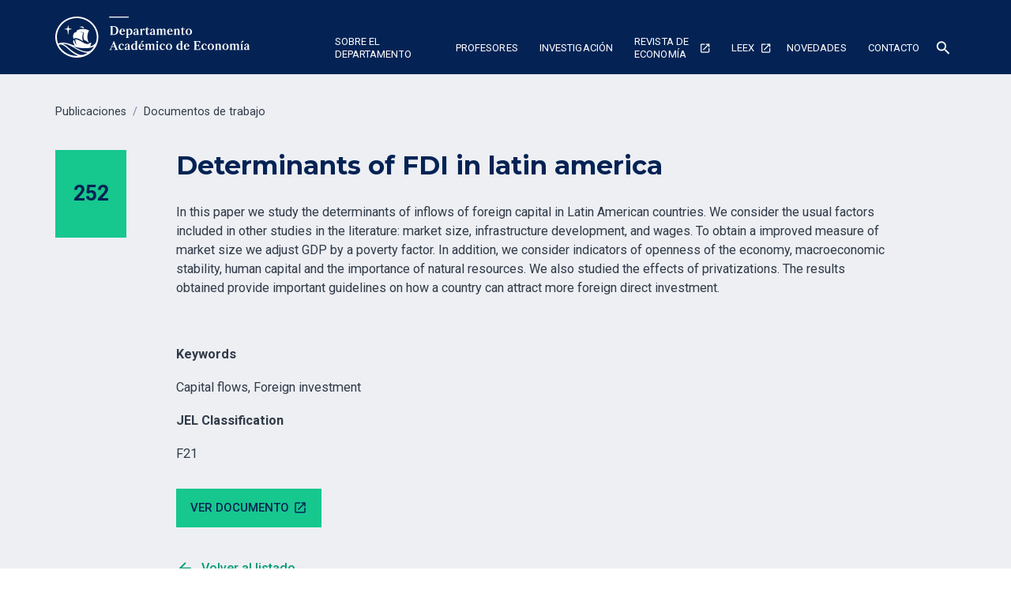

--- FILE ---
content_type: text/html; charset=utf-8
request_url: https://departamento-economia.pucp.edu.pe/documentos-de-trabajo/determinants-of-fdi-in-latin-america
body_size: 11660
content:
<!DOCTYPE html><!-- This site was created in Webflow. https://webflow.com --><!-- Last Published: Mon Jan 19 2026 20:04:02 GMT+0000 (Coordinated Universal Time) --><html data-wf-domain="departamento-economia.pucp.edu.pe" data-wf-page="649eebdd88c59288cf24f5a4" data-wf-site="649eebdd88c59288cf24f547" lang="es" data-wf-collection="649eebdd88c59288cf24f625" data-wf-item-slug="determinants-of-fdi-in-latin-america"><head><meta charset="utf-8"/><title>Determinants of FDI in latin america | Departamento Académico de Economía</title><meta content="" name="description"/><meta content="Determinants of FDI in latin america | Departamento Académico de Economía" property="og:title"/><meta content="" property="og:description"/><meta content="" property="og:image"/><meta content="Determinants of FDI in latin america | Departamento Académico de Economía" property="twitter:title"/><meta content="" property="twitter:description"/><meta content="" property="twitter:image"/><meta property="og:type" content="website"/><meta content="summary_large_image" name="twitter:card"/><meta content="width=device-width, initial-scale=1" name="viewport"/><meta content="BOdUGhI8p18YXQiyI1_2bT7j6x_Szz9am8U_GsH5_tY" name="google-site-verification"/><meta content="Webflow" name="generator"/><link href="https://cdn.prod.website-files.com/649eebdd88c59288cf24f547/css/departamento-de-economia.webflow.shared.601b370e9.css" rel="stylesheet" type="text/css" integrity="sha384-YBs3Dph/2iS6eeMuOPrRoydNKIGs/3lWu9hVq4QenWFNJiyX0ZgowDiS4vH09hq3" crossorigin="anonymous"/><link href="https://fonts.googleapis.com" rel="preconnect"/><link href="https://fonts.gstatic.com" rel="preconnect" crossorigin="anonymous"/><script src="https://ajax.googleapis.com/ajax/libs/webfont/1.6.26/webfont.js" type="text/javascript"></script><script type="text/javascript">WebFont.load({  google: {    families: ["Montserrat:100,100italic,200,200italic,300,300italic,400,400italic,500,500italic,600,600italic,700,700italic,800,800italic,900,900italic","Roboto:300,regular,500,700"]  }});</script><script type="text/javascript">!function(o,c){var n=c.documentElement,t=" w-mod-";n.className+=t+"js",("ontouchstart"in o||o.DocumentTouch&&c instanceof DocumentTouch)&&(n.className+=t+"touch")}(window,document);</script><link href="https://cdn.prod.website-files.com/649eebdd88c59288cf24f547/649eebdd88c59288cf24f5d0_pucp-favicon-32.png" rel="shortcut icon" type="image/x-icon"/><link href="https://cdn.prod.website-files.com/649eebdd88c59288cf24f547/649eebdd88c59288cf24f5d5_pucp-favicon-256.png" rel="apple-touch-icon"/><!-- Google Tag Manager -->
<script>(function(w,d,s,l,i){w[l]=w[l]||[];w[l].push({'gtm.start':
new Date().getTime(),event:'gtm.js'});var f=d.getElementsByTagName(s)[0],
j=d.createElement(s),dl=l!='dataLayer'?'&l='+l:'';j.async=true;j.src=
'https://www.googletagmanager.com/gtm.js?id='+i+dl;f.parentNode.insertBefore(j,f);
})(window,document,'script','dataLayer','GTM-K75N492');</script>
<!-- End Google Tag Manager -->

<!-- Style para evitar desborde en cards,footer y contact con urls largos-->
<style>
  .card a, .footer-grid a, .contact-grid a,.w-richtext a{
  word-break: break-word;
  }
  .w-embed a{word-break: break-word;}
  .loadediv {
  display: flex;
  justify-content: center;
  align-items: center;  
}
.loader {
  border: 16px solid #f3f3f3;
  border-radius: 50%;
  border-top: 16px solid #042354;
  width: 120px;
  height: 120px;
  -webkit-animation: spin 2s linear infinite; /* Safari */
  animation: spin 2s linear infinite;
}  
</style></head><body><div class="w-embed w-iframe"><!-- Google Tag Manager (noscript) -->
<noscript><iframe src="https://www.googletagmanager.com/ns.html?id=GTM-K75N492"
height="0" width="0" style="display:none;visibility:hidden"></iframe></noscript>
<!-- End Google Tag Manager (noscript) --></div><div class="custom-code-embeds"><div class="icons-embed w-embed"><!--Material Icons-->
<link href="https://fonts.googleapis.com/css?family=Material+Icons|Material+Icons+Outlined|Material+Icons+Two+Tone|Material+Icons+Round|Material+Icons+Sharp" rel="stylesheet">
<style>
  .material-icons, .material-icons-outlined, .material-icons-two-tone, .material-icons-round, .material-icons-sharp {
  font-weight: normal;
  font-style: normal;
  font-size: 1.25rem;
  line-height: 1.25rem;
  display: inline-block;
  text-transform: none;
  letter-spacing: normal;
  word-wrap: normal;
  white-space: nowrap;
  direction: ltr;
  -webkit-font-smoothing: antialiased;
  text-rendering: optimizeLegibility;
  -moz-osx-font-smoothing: grayscale;
  font-feature-settings: 'liga';
  }
  .material-icons-s {
   font-size: 16px;
  line-height: 16px;
  }
 </style></div><div class="responsive-typography-embed w-embed"><!-- Responsive Typography -->
<style>

/* Regular Desktop */
html { font-size: 18px; }

/*Tablet and below */
@media (max-width: 991px) { html { font-size: 16px; } }
/* Mobile - Landcape */
/* @media (max-width: 767px) { html { font-size: 16px; } }*/
/* Mobile - Portrait */
/* @media (max-width: 479px) { html { font-size: 16px; } }*/

/* Large Desktop and above */
@media (min-width: 1440px) { html { font-size: 20px; } }
</style></div><div class="systemflow-embed w-embed"><!-- SystemFlow -->
<style>
/* style of wordbreak for card overflow */  
  .card{
  word-break: break-word;
  }
/* Component wrapper copy icon */  
  .component-wrapper-label:before {
  content: url(https://cdn.prod.website-files.com/5fa91c41f8fcbca1e044ce27/5fa92ece2f679e1ff037b09b_Copy%20Icon.svg);
  position: absolute;
  left: 16px;
  top: 7px;
  }  
  /* Customize page overflow */  
  .customize-instructions, .customize-preview {
  overflow-y: scroll;
  }  
  /* Sidebar - component preview tooltip */  
  .navbar-vertical-link:hover::after { 
  	content: '';
    background-size: contain;
    background-position: center center;
    display: inline-block;
    width: 160px;
    height: 160px;
    position: absolute;
    border-radius: 4px;
    border: 1px solid #D0D4D9;
    z-index: 999;
    box-sizing: border-box;
    left: 105%;
    top: -64px;
    box-shadow: 0px 4px 8px rgba(0, 0, 0, 0.10);
    background-repeat: no-repeat;  
  }  
/* Page Hover Thumbnails */
  #nav-alert:hover::after { background-image: url(https://cdn.prod.website-files.com/5fa91c41f8fcbca1e044ce27/5fa92e9462056a419c70c776_Alert.svg); }
  #nav-breadcrumbs:hover::after { background-image: url(https://cdn.prod.website-files.com/5fa91c41f8fcbca1e044ce27/5fa92e9387dd5780628334cc_Breadcrumb.svg); }
  #nav-button:hover::after { background-image: url(https://cdn.prod.website-files.com/5fa91c41f8fcbca1e044ce27/5fa92e93f8fcbc0d3445ec12_Button.svg); }
  #nav-card:hover::after { background-image: url(https://cdn.prod.website-files.com/5fa91c41f8fcbca1e044ce27/5fa92e93af64f30314ee0507_Card.svg); }
  #nav-collapse:hover::after { background-image: url(https://cdn.prod.website-files.com/5fa91c41f8fcbca1e044ce27/5fa92e94f8fcbcc22245ec13_Collapse.svg); }
  #nav-color:hover::after { background-image: url(https://cdn.prod.website-files.com/5fa91c41f8fcbca1e044ce27/5fa92e94261180c04f24faa3_Color.svg); }
  #nav-contact:hover::after { background-image: url(https://cdn.prod.website-files.com/5fa91c41f8fcbca1e044ce27/5fa92e94f47531b97525ce68_Contact.svg); }
  #nav-cta:hover::after { background-image: url(https://cdn.prod.website-files.com/5fa91c41f8fcbca1e044ce27/5fa92e94af64f3728cee0508_CTA.svg); }
  #nav-dropdown:hover::after { background-image: url(https://cdn.prod.website-files.com/5fa91c41f8fcbca1e044ce27/5fa92e94ef8876fd8b787edc_Dropdown.svg); }
  #nav-elevation:hover::after { background-image: url(https://cdn.prod.website-files.com/5fa91c41f8fcbca1e044ce27/5fa92e94451751702ea524a8_Elevation.svg); }
  #nav-empty-sections:hover::after { background-image: url(https://cdn.prod.website-files.com/5fa91c41f8fcbca1e044ce27/5fa92e944f26375ff3c799b7_EmptySections.svg); }
  #nav-empty-sg-page:hover::after { background-image: url(https://cdn.prod.website-files.com/5fa91c41f8fcbca1e044ce27/5fa92e94261180a20b24fadf_EmptySGPage.svg); }
  #nav-example-forms:hover::after { background-image: url(https://cdn.prod.website-files.com/5fa91c41f8fcbca1e044ce27/5fa92e949bf4e9bbb361082d_ExampleForms.svg); }
  #nav-faq:hover::after { background-image: url(https://cdn.prod.website-files.com/5fa91c41f8fcbca1e044ce27/5fa92e94e1f1154d1441900d_FAQ.svg); }
  #nav-feat-grid:hover::after { background-image: url(https://cdn.prod.website-files.com/5fa91c41f8fcbca1e044ce27/5fa92e9428e4e145c0624a20_Feat---Grid.svg); }
  #nav-feat-text-l:hover::after { background-image: url(https://cdn.prod.website-files.com/5fa91c41f8fcbca1e044ce27/5fa92e949ad1b4f50385d8df_Feat---Text-Left.svg); }
  #nav-feat-text-r:hover::after { background-image: url(https://cdn.prod.website-files.com/5fa91c41f8fcbca1e044ce27/5fa92e9473f889cdaf6a1ec9_Feat---Text-Right.svg); }
  #nav-footer:hover::after { background-image: url(https://cdn.prod.website-files.com/5fa91c41f8fcbca1e044ce27/5fa92e946639f6543f5c3e7c_Footer.svg); }
  #nav-form-toggles:hover::after { background-image: url(https://cdn.prod.website-files.com/5fa91c41f8fcbca1e044ce27/5fa92e9479f25b1c21ee0a60_FormToggles.svg); }
  #nav-hero:hover::after { background-image: url(https://cdn.prod.website-files.com/5fa91c41f8fcbca1e044ce27/5fa92e942611807e4424fafe_Hero.svg); }
  #nav-icons:hover::after { background-image: url(https://cdn.prod.website-files.com/5fa91c41f8fcbca1e044ce27/5fa92e940c3ddaf4686184b6_Icons.svg); }
  #nav-input:hover::after { background-image: url(https://cdn.prod.website-files.com/5fa91c41f8fcbca1e044ce27/5fa92e9473f889d1666a1ed1_Input.svg); }
  #nav-link:hover::after { background-image: url(https://cdn.prod.website-files.com/5fa91c41f8fcbca1e044ce27/5fa92e9479f25b39e6ee0a62_Link.svg); }
  #nav-long-content:hover::after { background-image: url(https://cdn.prod.website-files.com/5fa91c41f8fcbca1e044ce27/5fa92e95f0d432336029a5e3_LongContent.svg); }
  #nav-modal:hover::after { background-image: url(https://cdn.prod.website-files.com/5fa91c41f8fcbca1e044ce27/5fa92e943a458f06569f0a5a_Modal.svg); }
  #nav-navbar:hover::after { background-image: url(https://cdn.prod.website-files.com/5fa91c41f8fcbca1e044ce27/5fa92e948d867460c7f59b16_Navbar.svg); }
  #nav-nav-menu:hover::after { background-image: url(https://cdn.prod.website-files.com/5fa91c41f8fcbca1e044ce27/5fa92e94e1f1693fb00fa151_NavMenu.svg); }
  #nav-pricing:hover::after { background-image: url(https://cdn.prod.website-files.com/5fa91c41f8fcbca1e044ce27/5fa92e95f47531b84125ce69_Pricing.svg); }
  #nav-spacing:hover::after { background-image: url(https://cdn.prod.website-files.com/5fa91c41f8fcbca1e044ce27/5fa92e947a78a1e2a68a6629_Spacing.svg); }
  #nav-table:hover::after { background-image: url(https://cdn.prod.website-files.com/5fa91c41f8fcbca1e044ce27/5fa92e94af64f31f36ee0549_Table.svg); }
  #nav-tabs:hover::after { background-image: url(https://cdn.prod.website-files.com/5fa91c41f8fcbca1e044ce27/5fa92e94abbd5ed7b2becbb3_Tabs.svg); }
  #nav-tag:hover::after { background-image: url(https://cdn.prod.website-files.com/5fa91c41f8fcbca1e044ce27/5fa92e95ef88762711787edf_Tag.svg); }
  #nav-testimonials:hover::after { background-image: url(https://cdn.prod.website-files.com/5fa91c41f8fcbca1e044ce27/5fa92e956beb8d43e6373fba_Testimonials.svg); }
  #nav-textarea:hover::after { background-image: url(https://cdn.prod.website-files.com/5fa91c41f8fcbca1e044ce27/5fa92e95cc3e78d99c7c00c4_Textarea.svg); }
  #nav-toast:hover::after { background-image: url(https://cdn.prod.website-files.com/5fa91c41f8fcbca1e044ce27/5fa92e9571654299c55fadc5_Toast.svg); }
  #nav-tooltip:hover::after { background-image: url(https://cdn.prod.website-files.com/5fa91c41f8fcbca1e044ce27/5fa92e956639f638ca5c3ec7_Tooltip.svg); }
  #nav-typography:hover::after { background-image: url(https://cdn.prod.website-files.com/5fa91c41f8fcbca1e044ce27/5fa92e956251b086f1cffefd_Typography.svg); }
  #nav-avatar:hover::after { background-image: url(https://cdn.prod.website-files.com/5fa91c41f8fcbca1e044ce27/5fe0bac1b9ed294ba98aeb26_Avatar.svg); }
  #nav-cards:hover::after { background-image: url(https://cdn.prod.website-files.com/5fa91c41f8fcbca1e044ce27/5fe0b360e47b486a76b0c125_Cards.svg); }
  #nav-live-components:hover::after { background-image: url(https://cdn.prod.website-files.com/5fa91c41f8fcbca1e044ce27/5ff305e5fc65c2d28b3ddf75_Live%20Components.svg); }
</style></div></div><div data-collapse="medium" data-animation="default" data-duration="400" data-easing="ease" data-easing2="ease" role="banner" class="navbar dark w-nav"><div class="container container-navbar-l"><div class="wrap-brand-logo"><a href="/" class="brand-logo w-nav-brand"><img src="https://cdn.prod.website-files.com/649eebdd88c59288cf24f547/6571ed5529177766fa79fa61_DAE-logo.svg" height="Auto" alt="" class="brand-logo-image"/></a></div><nav role="navigation" class="navbar-menu dark w-nav-menu"><div data-hover="false" data-delay="0" class="dropdown-nav-top color-inverse w-dropdown"><div class="nav-link-l nav-link-dropdown color-inverse w-dropdown-toggle"><div class="dropdown-icon-s w-icon-dropdown-toggle"></div><div>Sobre el departamento</div></div><nav class="dropdown-menu-navbar w-dropdown-list"><a href="/sobre-el-departamento/nosotros" class="dropdown-menu-item---navbar w-dropdown-link">Presentación</a><a href="/sobre-el-departamento/autoridades" class="dropdown-menu-item---navbar w-dropdown-link">Autoridades</a><a href="/sobre-el-departamento/equipo-de-trabajo" class="dropdown-menu-item---navbar w-dropdown-link">Equipo de trabajo</a><a href="/sobre-el-departamento/instituciones-relacionadas" class="dropdown-menu-item---navbar w-dropdown-link">Instituciones relacionadas</a><a href="/sobre-el-departamento/convocatorias" class="dropdown-menu-item---navbar w-dropdown-link">Convocatorias</a></nav></div><div data-hover="false" data-delay="0" class="dropdown-nav-top w-dropdown"><div class="nav-link-l nav-link-dropdown color-inverse w-dropdown-toggle"><div class="dropdown-icon-s w-icon-dropdown-toggle"></div><div>Profesores</div></div><nav class="dropdown-menu-navbar w-dropdown-list"><a href="/docentes/profesores" class="dropdown-menu-item---navbar w-dropdown-link">Profesores</a><a href="/docentes/profesores-retirados" class="dropdown-menu-item---navbar w-dropdown-link">Profesores retirados</a><a href="/docentes/profesores-distinguidos" class="dropdown-menu-item---navbar w-dropdown-link">Profesores distinguidos</a><a href="/docentes/in-memorian" class="dropdown-menu-item---navbar w-dropdown-link">In Memorian</a><a href="/docentes/jefes-de-practica" class="dropdown-menu-item---navbar w-dropdown-link">Jefes de práctica a Tiempo Completo</a></nav></div><div data-hover="false" data-delay="0" class="dropdown-nav-top color-inverse w-dropdown"><div class="nav-link-l nav-link-dropdown color-inverse w-dropdown-toggle"><div class="dropdown-icon-s w-icon-dropdown-toggle"></div><div>investigación</div></div><nav class="dropdown-menu-navbar w-dropdown-list"><a href="/investigacion/publicaciones" class="dropdown-menu-item---navbar w-dropdown-link">Publicaciones</a><a href="/investigacion/libros" class="dropdown-menu-item---navbar w-dropdown-link">Libros</a><a href="/investigacion/documentos" class="dropdown-menu-item---navbar w-dropdown-link">Documentos de Trabajo</a><a href="/investigacion/materiales-de-ensenanza" class="dropdown-menu-item---navbar w-dropdown-link">Materiales de enseñanza</a></nav></div><a href="https://revistas.pucp.edu.pe/index.php/economia" target="_blank" class="nav-link-l-2 color-inverse xs w-nav-link">Revista de economía</a><a href="https://laboratorio-leex.pucp.edu.pe/" target="_blank" class="nav-link-l-2 color-inverse w-nav-link">Leex</a><div data-hover="false" data-delay="0" class="dropdown-nav-top w-dropdown"><div class="nav-link-l nav-link-dropdown color-inverse w-dropdown-toggle"><div class="dropdown-icon-s w-icon-dropdown-toggle"></div><div>novedadeS</div></div><nav class="dropdown-menu-navbar w-dropdown-list"><a href="/novedades/noticias" class="dropdown-menu-item---navbar w-dropdown-link">Noticias</a><a href="/novedades/viernes-economico" class="dropdown-menu-item---navbar w-dropdown-link">Viernes Económicos y Financieros</a><a href="/novedades/eventos" class="dropdown-menu-item---navbar w-dropdown-link">Eventos</a><a href="/novedades/decon-en-medios" class="dropdown-menu-item---navbar w-dropdown-link">DECON en medios</a></nav></div><a href="/contacto" class="nav-link-l-3 color-inverse w-nav-link">Contacto</a><div data-hover="false" data-delay="0" class="dropdown-nav-top hide-sm w-dropdown"><div class="nav-link-l nav-link-dropdown color-inverse w-dropdown-toggle"><div>novedades</div><div class="dropdown-icon-s visible-in-menu w-icon-dropdown-toggle"></div></div><nav class="dropdown-menu-navbar more-options dark w-dropdown-list"><a href="/noticiasold" class="dropdown-menu-item--more dark w-dropdown-link">Noticias</a><a href="/novedades/viernes-economico" class="dropdown-menu-item--more dark w-dropdown-link">Noticias en prensa externa</a><a href="/novedades/eventos" class="dropdown-menu-item--more dark w-dropdown-link">Eventos</a><a href="#" class="dropdown-menu-item--more dark w-dropdown-link">Videos</a></nav></div><div data-hover="false" data-delay="0" class="dropdown-nav-top w-dropdown"><div class="nav-link-l nav-link-dropdown color-inverse search w-dropdown-toggle"><div class="material-icons"><span class="material-icons">search</span></div></div><nav class="dropdown-menu-navbar dropdown-menu-navbar-search w-dropdown-list"><div class="wrapper-search-small"><div id="Buscador-form" class="s-m-0 w-form"><form id="email-form" name="email-form" data-name="Email Form" redirect="/resultados-de-busqueda" data-redirect="/resultados-de-busqueda" action="/resultados-de-busqueda" method="get" class="form form-horizontal s-m-0" data-wf-page-id="649eebdd88c59288cf24f5a4" data-wf-element-id="5830d541-db09-5145-c7d4-cbbfb4800336"><input class="input search-horizontal w-input" maxlength="256" name="s" data-name="s" placeholder="Buscar ..." type="text" id="s-2" required=""/><input type="submit" data-wait="Espere..." class="button small w-button" value="Buscar"/></form><div class="success-message w-form-done"><div>Thank you! Your submission has been received!</div></div><div class="error-message w-form-fail"><div>Oops! Something went wrong while submitting the form.</div></div></div></div></nav></div></nav><div class="menu-button color-inverse w-nav-button"><div class="w-icon-nav-menu"></div></div></div></div><div class="hero-section c-b-neutral-30"><div class="container"><div class="wrapper-hero-bread"><div class="breadcrumbs s-m-b-5"><a href="#" class="breadcrumbs-link">Publicaciones</a><div class="breadcrumbs-separator">/</div><a href="/documentos-old" class="breadcrumbs-link">Documentos de trabajo</a></div><div class="grid-doc"><div class="div-doc-img"><div class="container-number"><h5 class="number">252</h5></div></div><div class="long-content-regular max-900 lc-right s-p-b-6"><div class="body-text s"><div class="tagline c-t-neutral-70 s-m-b-2 s-m-t-0">This is some text inside of a div block.</div><h1 class="heading l">Determinants of FDI in latin america</h1><div class="s-m-b-1 div-flex"><div class="s-m-r-1"><strong>Año:</strong></div><div>This is some text inside of a div block.</div></div><div class="s-m-b-1 div-flex"><div><strong>Autor(es):</strong></div><div>This is some text inside of a div block.</div></div><div class="s-m-b-1 div-flex"><div class="s-m-r-1"><strong>Editor:</strong></div><div>This is some text inside of a div block.</div></div><div class="s-p-t-2 w-richtext"><p>In this paper we study the determinants of inflows of foreign capital in Latin American countries. We consider the usual factors included in other studies in the literature: market size, infrastructure development, and wages. To obtain a improved measure of market size we adjust GDP by a poverty factor. In addition, we consider indicators of openness of the economy, macroeconomic stability, human capital and the importance of natural resources. We also studied the effects of privatizations. The results obtained provide important guidelines on how a country can attract more foreign direct investment.</p><p>‍</p><p><strong>Keywords</strong></p><p>Capital flows, Foreign investment</p><p><strong>JEL Classification</strong></p><p>F21</p></div><div><a href="https://repositorio.pucp.edu.pe/index/handle/123456789/46892" class="button medium s-m-t-2 s-m-b-2 w-inline-block"><div class="text-icon-wrapper"><div class="button-text">ver documento</div><div class="material-icons-outlined icon-right rem-1-5">open_in_new</div></div></a></div><div class="s-p-b-4 s-p-t-4"><a href="/documentos-old" class="link-icon w-inline-block"><div class="text-icon-wrapper"><div class="material-icons icon-left">arrow_back</div><div class="button-text">Volver al listado</div></div></a></div></div></div></div></div></div></div><footer class="footer dark bck-svg"><div class="container"><div class="w-layout-grid footer-grid"><div><div class="vertical-menu-title">Información y contacto</div><ul role="list" class="body-text s c-t-neutral-50 w-list-unstyled"><li class="vertical-menu-list-item"><a href="mailto:departamento.gestion@pucp.pe " class="c-t-primary-10">econo@pucp.edu.pe</a></li><li class="vertical-menu-list-item">(+511) 626-2000 anexos 4950 y 4951 </li><li class="vertical-menu-list-item">Av. Universitaria 1801, San Miguel 15088,<br/>Lima - Perú</li><li class="vertical-menu-list-item">PONTIFICIA UNIVERSIDAD CATOLICA DEL PERU</li><li class="vertical-menu-list-item">RUC: 20155945860</li></ul><div><div class="w-dyn-list"><div role="list" class="sm-icons-wrapper w-dyn-items"><div role="listitem" class="w-dyn-item"><div class="sm-icons-wrapper s-p-t-2 s-p-b-1"><a href="https://www.facebook.com/deconpucp" target="_blank" class="sm-icon-link c-t-neutral-20 w-inline-block"><div class="social-media-icon w-embed"><svg xmlns="http://www.w3.org/2000/svg" xmlns:xlink="http://www.w3.org/1999/xlink" aria-hidden="true" focusable="false" width="1em" height="1em" style="-ms-transform: rotate(360deg); -webkit-transform: rotate(360deg); transform: rotate(360deg);" preserveAspectRatio="xMidYMid meet" viewBox="0 0 1024 1024">
<path d="M880 112H144c-17.7 0-32 14.3-32 32v736c0 17.7 14.3 32 32 32h736c17.7 0 32-14.3 32-32V144c0-17.7-14.3-32-32-32zm-92.4 233.5h-63.9c-50.1 0-59.8 23.8-59.8 58.8v77.1h119.6l-15.6 120.7h-104V912H539.2V602.2H434.9V481.4h104.3v-89c0-103.3 63.1-159.6 155.3-159.6c44.2 0 82.1 3.3 93.2 4.8v107.9z" fill="CurrentColor"/></svg></div></a><a href="#" class="sm-icon-link c-t-neutral-20 w-inline-block w-condition-invisible"><div class="social-media-icon w-embed"><svg xmlns="http://www.w3.org/2000/svg" xmlns:xlink="http://www.w3.org/1999/xlink" aria-hidden="true" focusable="false" width="1em" height="1em" style="-ms-transform: rotate(360deg); -webkit-transform: rotate(360deg); transform: rotate(360deg);" preserveAspectRatio="xMidYMid meet" viewBox="0 0 1024 1024"><path d="M928 254.3c-30.6 13.2-63.9 22.7-98.2 26.4a170.1 170.1 0 0 0 75-94a336.64 336.64 0 0 1-108.2 41.2A170.1 170.1 0 0 0 672 174c-94.5 0-170.5 76.6-170.5 170.6c0 13.2 1.6 26.4 4.2 39.1c-141.5-7.4-267.7-75-351.6-178.5a169.32 169.32 0 0 0-23.2 86.1c0 59.2 30.1 111.4 76 142.1a172 172 0 0 1-77.1-21.7v2.1c0 82.9 58.6 151.6 136.7 167.4a180.6 180.6 0 0 1-44.9 5.8c-11.1 0-21.6-1.1-32.2-2.6C211 652 273.9 701.1 348.8 702.7c-58.6 45.9-132 72.9-211.7 72.9c-14.3 0-27.5-.5-41.2-2.1C171.5 822 261.2 850 357.8 850C671.4 850 843 590.2 843 364.7c0-7.4 0-14.8-.5-22.2c33.2-24.3 62.3-54.4 85.5-88.2z" fill="CurrentColor"/></svg></div></a><a href="https://www.youtube.com/@deconpucp" target="_blank" class="sm-icon-link c-t-neutral-20 w-inline-block"><div class="social-media-icon w-embed"><svg xmlns="http://www.w3.org/2000/svg" xmlns:xlink="http://www.w3.org/1999/xlink" aria-hidden="true" focusable="false" width="1em" height="1em" style="-ms-transform: rotate(360deg); -webkit-transform: rotate(360deg); transform: rotate(360deg);" preserveAspectRatio="xMidYMid meet" viewBox="0 0 1024 1024"><path d="M941.3 296.1a112.3 112.3 0 0 0-79.2-79.3C792.2 198 512 198 512 198s-280.2 0-350.1 18.7A112.12 112.12 0 0 0 82.7 296C64 366 64 512 64 512s0 146 18.7 215.9c10.3 38.6 40.7 69 79.2 79.3C231.8 826 512 826 512 826s280.2 0 350.1-18.8c38.6-10.3 68.9-40.7 79.2-79.3C960 658 960 512 960 512s0-146-18.7-215.9zM423 646V378l232 133l-232 135z" fill="CurrentColor"/></svg></div></a><a href="https://www.linkedin.com/company/deconpucp/" target="_blank" class="sm-icon-link c-t-neutral-20 w-inline-block"><div class="social-media-icon w-embed"><svg xmlns="http://www.w3.org/2000/svg" xmlns:xlink="http://www.w3.org/1999/xlink" aria-hidden="true" focusable="false" width="1em" height="1em" style="-ms-transform: rotate(360deg); -webkit-transform: rotate(360deg); transform: rotate(360deg);" preserveAspectRatio="xMidYMid meet" viewBox="0 0 1024 1024"><path d="M880 112H144c-17.7 0-32 14.3-32 32v736c0 17.7 14.3 32 32 32h736c17.7 0 32-14.3 32-32V144c0-17.7-14.3-32-32-32zM349.3 793.7H230.6V411.9h118.7v381.8zm-59.3-434a68.8 68.8 0 1 1 68.8-68.8c-.1 38-30.9 68.8-68.8 68.8zm503.7 434H675.1V608c0-44.3-.8-101.2-61.7-101.2c-61.7 0-71.2 48.2-71.2 98v188.9H423.7V411.9h113.8v52.2h1.6c15.8-30 54.5-61.7 112.3-61.7c120.2 0 142.3 79.1 142.3 181.9v209.4z" fill="CurrentColor"/></svg></div></a><a href="https://www.instagram.com/deconpucp/" target="_blank" class="sm-icon-link c-t-neutral-20 w-inline-block"><div class="social-media-icon w-embed"><svg xmlns="http://www.w3.org/2000/svg" xmlns:xlink="http://www.w3.org/1999/xlink" aria-hidden="true" focusable="false" width="1em" height="1em" style="-ms-transform: rotate(360deg); -webkit-transform: rotate(360deg); transform: rotate(360deg);" preserveAspectRatio="xMidYMid meet" viewBox="0 0 1024 1024"><path d="M512 378.7c-73.4 0-133.3 59.9-133.3 133.3S438.6 645.3 512 645.3S645.3 585.4 645.3 512S585.4 378.7 512 378.7zM911.8 512c0-55.2.5-109.9-2.6-165c-3.1-64-17.7-120.8-64.5-167.6c-46.9-46.9-103.6-61.4-167.6-64.5c-55.2-3.1-109.9-2.6-165-2.6c-55.2 0-109.9-.5-165 2.6c-64 3.1-120.8 17.7-167.6 64.5C132.6 226.3 118.1 283 115 347c-3.1 55.2-2.6 109.9-2.6 165s-.5 109.9 2.6 165c3.1 64 17.7 120.8 64.5 167.6c46.9 46.9 103.6 61.4 167.6 64.5c55.2 3.1 109.9 2.6 165 2.6c55.2 0 109.9.5 165-2.6c64-3.1 120.8-17.7 167.6-64.5c46.9-46.9 61.4-103.6 64.5-167.6c3.2-55.1 2.6-109.8 2.6-165zM512 717.1c-113.5 0-205.1-91.6-205.1-205.1S398.5 306.9 512 306.9S717.1 398.5 717.1 512S625.5 717.1 512 717.1zm213.5-370.7c-26.5 0-47.9-21.4-47.9-47.9s21.4-47.9 47.9-47.9s47.9 21.4 47.9 47.9a47.84 47.84 0 0 1-47.9 47.9z" fill="CurrentColor"/></svg></div></a><a href="https://open.spotify.com/show/6A7kYAKcxgHxSGHhbeouS3" target="_blank" class="sm-icon-link c-t-neutral-20 w-inline-block"><div class="social-media-icon w-embed"><svg width="1em" height="1em" viewBox="0 0 28 28" fill="none" xmlns="http://www.w3.org/2000/svg">
<path d="M14 2.33331C7.55985 2.33331 2.33337 7.55979 2.33337 14C2.33337 20.4402 7.55985 25.6666 14 25.6666C20.4402 25.6666 25.6667 20.4402 25.6667 14C25.6667 7.55979 20.4402 2.33331 14 2.33331ZM18.7373 19.4993C18.5397 19.4993 18.4174 19.4382 18.2339 19.33C15.2984 17.5611 11.8831 17.4859 8.51012 18.1774C8.32665 18.2244 8.08673 18.2997 7.95031 18.2997C7.49399 18.2997 7.20703 17.9375 7.20703 17.5564C7.20703 17.0719 7.49399 16.8414 7.84681 16.7661C11.6996 15.9146 15.6371 15.9899 18.996 17.9986C19.283 18.1821 19.4523 18.3468 19.4523 18.7748C19.4523 19.2029 19.1183 19.4993 18.7373 19.4993V19.4993ZM20.0027 16.4133C19.7581 16.4133 19.5935 16.3051 19.4241 16.2157C16.4839 14.4751 12.0995 13.7742 8.19964 14.8326C7.97383 14.8938 7.85152 14.955 7.63983 14.955C7.13647 14.955 6.72719 14.5457 6.72719 14.0423C6.72719 13.539 6.97181 13.205 7.45636 13.0685C8.76415 12.7016 10.1002 12.4287 12.0572 12.4287C15.1103 12.4287 18.0599 13.1861 20.3838 14.5692C20.7648 14.795 20.9154 15.0867 20.9154 15.4959C20.9107 16.004 20.5155 16.4133 20.0027 16.4133V16.4133ZM21.4611 12.8286C21.2164 12.8286 21.0659 12.7675 20.8542 12.6451C17.5047 10.6458 11.5162 10.166 7.63983 11.248C7.47047 11.295 7.25878 11.3703 7.03297 11.3703C6.412 11.3703 5.93687 10.8857 5.93687 10.2601C5.93687 9.62028 6.33203 9.25804 6.75542 9.13573C8.41133 8.65119 10.2648 8.42068 12.283 8.42068C15.7171 8.42068 19.3159 9.13573 21.9456 10.6693C22.3125 10.881 22.5525 11.1727 22.5525 11.7325C22.5525 12.3723 22.035 12.8286 21.4611 12.8286V12.8286Z" fill="CurrentColor"/>
</svg></div></a><a href="#" class="sm-icon-link c-t-neutral-20 w-inline-block w-condition-invisible"><div class="social-media-icon w-embed"><svg width="1em" height="1em" viewBox="0 0 28 28" fill="none" xmlns="http://www.w3.org/2000/svg">
<path d="M14.1484 2.353C15.4209 2.33331 16.6861 2.34498 17.9498 2.33331C18.0264 3.82162 18.5616 5.33764 19.651 6.38988C20.7383 7.46838 22.2762 7.96205 23.7725 8.12904V12.0441C22.3702 11.9982 20.9614 11.7065 19.6889 11.1027C19.1348 10.8519 18.6185 10.5289 18.1131 10.1985C18.1066 13.0395 18.1248 15.8768 18.0949 18.7062C18.0191 20.0654 17.5706 21.4181 16.7801 22.5381C15.5084 24.4027 13.3011 25.6183 11.034 25.6562C9.64341 25.7357 8.25428 25.3565 7.06932 24.6579C5.10557 23.5 3.72372 21.3802 3.52246 19.105C3.49711 18.6232 3.49322 18.1405 3.51079 17.6583C3.6858 15.8083 4.60096 14.0385 6.02145 12.8346C7.63153 11.4323 9.88697 10.7644 11.9987 11.1596C12.0184 12.5998 11.9608 14.0385 11.9608 15.4787C10.9961 15.1666 9.86874 15.2541 9.02577 15.8397C8.40904 16.2459 7.94298 16.8437 7.69935 17.5409C7.49809 18.0338 7.5557 18.5815 7.56736 19.105C7.79852 20.7005 9.33277 22.0416 10.9706 21.8964C12.0564 21.8848 13.0969 21.2547 13.6628 20.3323C13.8458 20.0093 14.0507 19.6789 14.0617 19.299C14.1572 17.5599 14.1193 15.828 14.1309 14.0888C14.139 10.1694 14.1193 6.26081 14.1492 2.35373L14.1484 2.353Z" fill="CurrentColor"/>
</svg></div></a><a href="https://www.whatsapp.com/channel/0029VaLuK5zFcow9jpkBtG1o" target="_blank" class="sm-icon-link c-t-neutral-20 w-inline-block"><div class="social-media-icon w-embed"><svg width="1em" height="1em" viewBox="0 0 28 28" fill="none" xmlns="http://www.w3.org/2000/svg">
<path fill-rule="evenodd" clip-rule="evenodd" d="M22.2671 5.72392C21.1885 4.64479 19.9071 3.78966 18.4967 3.20776C17.0863 2.62585 15.5747 2.32867 14.0489 2.33331C7.64581 2.33331 2.43333 7.51975 2.43072 13.8958C2.42789 15.926 2.96306 17.9208 3.98176 19.677L2.33333 25.6666L8.49217 24.0588C10.197 24.9823 12.1053 25.4657 14.0442 25.465H14.0489C20.4515 25.465 25.6635 20.2781 25.6666 13.9025C25.6705 12.382 25.3719 10.8759 24.7883 9.4718C24.2047 8.06771 23.3477 6.79371 22.2671 5.72392V5.72392ZM14.0489 23.5135H14.0448C12.3163 23.514 10.6193 23.0514 9.13018 22.1739L8.77758 21.9656L5.1229 22.9197L6.09842 19.3734L5.86874 19.0088C4.90227 17.4787 4.39022 15.7056 4.39218 13.8958C4.39218 8.59735 8.72602 4.28643 14.0526 4.28643C16.6078 4.28186 19.0601 5.29243 20.8703 7.09586C22.6805 8.89928 23.7002 11.3479 23.7051 13.9031C23.7031 19.202 19.3713 23.5135 14.0489 23.5135ZM19.3453 16.3161C19.0552 16.1713 17.6265 15.4723 17.3619 15.376C17.0973 15.2796 16.902 15.2312 16.7088 15.5208C16.5156 15.8104 15.9588 16.4583 15.7895 16.6536C15.6203 16.8489 15.451 16.8702 15.1609 16.7255C14.8708 16.5807 13.9349 16.276 12.826 15.2916C11.963 14.5255 11.3807 13.5796 11.2114 13.2906C11.0422 13.0015 11.1932 12.8447 11.3385 12.701C11.4692 12.5713 11.6286 12.3635 11.7739 12.1947C11.9192 12.026 11.9677 11.9052 12.064 11.7124C12.1604 11.5197 12.1125 11.351 12.0401 11.2067C11.9677 11.0625 11.3869 9.64006 11.1453 9.06141C10.9093 8.49787 10.6703 8.57444 10.4922 8.56558C10.3229 8.55725 10.1276 8.55517 9.93539 8.55517C9.78847 8.55899 9.64391 8.59306 9.51075 8.65525C9.37759 8.71744 9.25867 8.80642 9.16143 8.91662C8.89529 9.20621 8.14529 9.9062 8.14529 11.327C8.14529 12.7479 9.18696 14.1229 9.33071 14.3156C9.47445 14.5083 11.3776 17.4265 14.2895 18.6781C14.8303 18.9096 15.3828 19.1127 15.9447 19.2864C16.6401 19.5062 17.2729 19.4755 17.7729 19.401C18.3307 19.3182 19.4916 18.702 19.7328 18.027C19.9739 17.352 19.9744 16.7739 19.902 16.6536C19.8296 16.5333 19.6359 16.4604 19.3453 16.3161Z" fill="CurrentColor"/>
</svg></div></a></div></div></div></div></div><div class="ctas-wrapper"><a href="/contacto" class="button medium white s-m-r-2 s-m-b-2 w-inline-block"><div class="text-icon-wrapper center-xs"><div class="material-icons-outlined icon-left rem-1-5">mail</div><div class="button-text">contáctanos</div></div></a><a href="https://goo.gl/maps/N8phJ3uesjiAiWMj6" target="_blank" class="button medium white s-m-r-2 s-m-b-2 w-inline-block"><div class="text-icon-wrapper center-xs"><div class="material-icons-outlined icon-left rem-1-5">location_on</div><div class="button-text">ubícanos</div></div></a><div class="button-separator"></div></div></div><div><div class="vertical-menu-title">Servicios PUCP</div><div class="body-text s w-dyn-list"><div role="list" class="w-dyn-items"><div role="listitem" class="s-p-b-1 w-dyn-item"><a href="https://www.pucp.edu.pe/" class="vertical-menu-link color-inverse">Home PUCP</a></div><div role="listitem" class="s-p-b-1 w-dyn-item"><a href="https://puntoedu.pucp.edu.pe/" class="vertical-menu-link color-inverse">PuntoEdu</a></div><div role="listitem" class="s-p-b-1 w-dyn-item"><a href="http://agenda.pucp.edu.pe/" class="vertical-menu-link color-inverse">Agenda PUCP</a></div><div role="listitem" class="s-p-b-1 w-dyn-item"><a href="https://daes.pucp.edu.pe/" class="vertical-menu-link color-inverse">Servicio de Salud</a></div><div role="listitem" class="s-p-b-1 w-dyn-item"><a href="http://campusvirtual.pucp.edu.pe/" class="vertical-menu-link color-inverse">Campus Virtual</a></div><div role="listitem" class="s-p-b-1 w-dyn-item"><a href="http://intranet.pucp.edu.pe/" class="vertical-menu-link color-inverse">Correo PUCP</a></div><div role="listitem" class="s-p-b-1 w-dyn-item"><a href="http://biblioteca.pucp.edu.pe/" class="vertical-menu-link color-inverse">Biblioteca</a></div></div></div><div class="s-p-t-2 s-p-b-2"><a href="https://www.pucp.edu.pe/libro-reclamaciones/" target="_blank" class="button-libro w-button">Libro de <br/>reclamaciones</a></div></div><div><div class="vertical-menu-title">Enlaces de interés</div><div class="body-text s w-dyn-list"><div role="list" class="w-dyn-items"><div role="listitem" class="s-p-b-1 w-dyn-item"><a href="https://posgrado.pucp.edu.pe/maestrias/ciencias-sociales/economia/" class="vertical-menu-link color-inverse">Maestría en Economía</a></div><div role="listitem" class="s-p-b-1 w-dyn-item"><a href="https://posgrado.pucp.edu.pe/doctorados/economia/" class="vertical-menu-link color-inverse">Doctorado en Economía</a></div><div role="listitem" class="s-p-b-1 w-dyn-item"><a href="https://facultad.pucp.edu.pe/ciencias-sociales/" class="vertical-menu-link color-inverse">Facultad de Ciencias Sociales</a></div><div role="listitem" class="s-p-b-1 w-dyn-item"><a href="https://cisepa.pucp.edu.pe/" class="vertical-menu-link color-inverse">CISEPA</a></div><div role="listitem" class="s-p-b-1 w-dyn-item"><a href="https://departamento.pucp.edu.pe/ciencias-sociales/" class="vertical-menu-link color-inverse">Departamento de Ciencias Sociales</a></div><div role="listitem" class="s-p-b-1 w-dyn-item"><a href="https://www.pucp.edu.pe/terminos-y-condiciones/" class="vertical-menu-link color-inverse">Términos y condiciones</a></div></div></div></div></div></div><div class="divider-0 blue"></div><div class="container"><div class="footer-bottom color-inverse"><div class="copyright-text s-m-t-1 s-m-b-1">© 2023 Pontificia Universidad Católica del Perú. Todos los derechos reservados..</div></div></div></footer><script src="https://d3e54v103j8qbb.cloudfront.net/js/jquery-3.5.1.min.dc5e7f18c8.js?site=649eebdd88c59288cf24f547" type="text/javascript" integrity="sha256-9/aliU8dGd2tb6OSsuzixeV4y/faTqgFtohetphbbj0=" crossorigin="anonymous"></script><script src="https://cdn.prod.website-files.com/649eebdd88c59288cf24f547/js/webflow.60a87cf7.ba30d0f715ab6382.js" type="text/javascript" integrity="sha384-dQ+8+TOpl1UxXy3dRpE5gwEAdjw1sakuai1L+N60824S33P0dnh7/UuIfhr4bapV" crossorigin="anonymous"></script><!-- Script para uso de Share Social9, copiar y pegar en el custom code [ before </body>] 
de la página donde se usará el inline widget -->
<!--<script id="s9-sdk" async defer content="b3e350bc90694422a99070d359648aa2" src="//cdn.social9.com/js/socialshare.min.js"></script>
-->


<!-- Script para manejo de estado active en botones del menu top, dar estilo al dropdown-toggle con la clase:dropdown-active -->
<script>
$('.w-dropdown').each(function() {
  var hasActiveLink = $(this).find('.w--current').length > 0;
  $(this).find('.w-dropdown-toggle').addBack().toggleClass('dropdown-active', hasActiveLink);
});
</script>





</body></html>